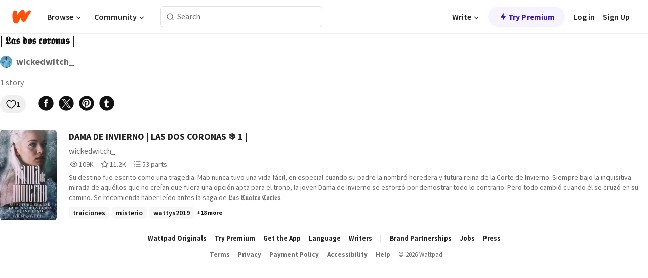

--- FILE ---
content_type: text/html; charset=utf-8
request_url: https://www.wattpad.com/list/779485258--
body_size: 12298
content:
<!DOCTYPE html><html lang="en-US" dir="ltr"><head><meta charSet="utf-8"/><meta name="viewport" content="width=device-width,initial-scale=1"/><meta name="description" content="Wattpad connects a global community of millions of readers and writers through the power of story"/><title>| 𝕷𝖆𝖘 𝖉𝖔𝖘 𝖈𝖔𝖗𝖔𝖓𝖆𝖘 | - wickedwitch_ - Wattpad</title><link rel="canonical" href="https://www.wattpad.com/list/779485258--"/><link rel="stylesheet" href="/wp-web-assets/build/css-bundle-XRWA6G57.css"/><link rel="preload" as="font" href="/wp-web-assets/fonts/Source_Sans_Pro/SourceSansPro-Regular.ttf" crossorigin="anonymous"/><link rel="preload" as="font" href="/wp-web-assets/fonts/Source_Sans_Pro/SourceSansPro-SemiBold.ttf" crossorigin="anonymous"/><link rel="stylesheet" href="/wp-web-assets/build/_assets/fonts-XNHMJ6ZM.css"/><link rel="stylesheet" href="/wp-web-assets/build/_assets/tokens-2GVK43A7.css"/><link rel="stylesheet" href="/wp-web-assets/build/_assets/main-DSV46NGO.css"/><link rel="stylesheet" href="/wp-web-assets/build/_assets/react-tooltip-HIHMAPNF.css"/><link rel="stylesheet" href="/wp-web-assets/build/_assets/splide.min-AQNS3YPQ.css"/><script type="text/javascript">window.dataLayer=[];</script><script>window.wattpad={"userCountryCode":"US","testGroups":{"SPECIAL_AD_EXEMPT":false,"USE_IMAGE_MOD":false,"GDPR_ADS_EXPERIENCE":false,"USE_33ACROSS":false,"EXCLUDE_PREBID_PARTNERS":false,"DELAY_ADS":false,"PREBID_BETA":false,"USE_KEVEL":true,"USE_AFP":false,"ADS_IN_WATTPAD_ORIGINALS":true,"IS_IN_MATURE_GATING":false,"IS_SERIES_REDESIGN":true,"IS_FREE_ORIGINALS_EXPERIMENT":true,"IS_WATTYS_SHORTLIST":false,"IS_WRITER_STORY_NEW_MIGRATION":false,"USE_ADS_ELIGIBILITY":true,"IS_PROMOTED_READING_LIST":false,"IS_NEW_UPDATES_PAGE":false,"IS_IN_CHECK_ADS_READINESS":false,"IS_SOCIAL_FEED":false,"IS_STORY_PAGE_REDESIGN":false},"currentUser":null,"deviceType":"desktop","revision":"7576f6ad40e750c02302ecfc3f1cca67fc416156","categoryList":{"0":"genre-uncategorized","1":"genre-teen-fiction","2":"genre-poetry","3":"genre-fantasy","4":"genre-romance","5":"genre-science-fiction","6":"genre-fanfiction","7":"genre-humor","8":"genre-mystery-thriller","9":"genre-horror","10":"genre-classics","11":"genre-adventure","12":"genre-paranormal","13":"genre-spiritual","14":"genre-action","16":"genre-non-fiction","17":"genre-short-stories","18":"genre-vampire","19":"genre-random","21":"genre-general-fiction","22":"genre-werewolf","23":"genre-historical-fiction","24":"genre-chick-lit"},"isWpWeb":true,"afpConfig":{"hostAccountId":"pub-9506570645588245"},"canvaApiKey":"gpJZaH8RjnukEBMR5tYrmnsY"}</script><script src="https://accounts.google.com/gsi/client" async="" defer=""></script></head><body class="theme-6"><noscript><iframe src="//www.googletagmanager.com/ns.html?id=GTM-WD9JLB" height="0" width="0" style="display:none;visibility:hidden" title="Needed for jsx-Ally complaint" aria-hidden="true"></iframe></noscript><div id="g_id_onload" data-client_id="819350800788-s42oc45ge5shd8hkimbj2broh7l6j7h6.apps.googleusercontent.com" data-login_uri="https://www.wattpad.com/auth/google-auth?nextUrl=%2Flist%2F779485258--" data-is_one_tap="true" data-cancel_on_tap_outside="false" data-use_fedcm_for_prompt="true"></div><div><header class="_07XRA oUExN"><nav class="gMmKF"><ul class="sGq-H"><li class="Gzeg3"><a class="zIi3k" href="https://www.wattpad.com" title="Wattpad Home" aria-label="Home"><img class="At9TR" src="/wp-web-assets/images/wattpad-logo.svg" alt="Wattpad Logo" data-testid="wp-logo-orange"/></a></li><li class="NkmE9 jDGZF"><div id="discover-dropdown" class="avnzx false KE7WT" data-testid="discover-dropdown"><button class="DMdhq OCdPW">Browse<img class="S1mMa" src="/wp-web-assets/images/wp-chevron-down.svg" alt="" data-testid="wp_chevron_down"/></button></div></li><li class="NkmE9"><div id="community-dropdown" class="avnzx false KE7WT" data-testid="community-dropdown"><button class="DMdhq OCdPW">Community<img class="S1mMa" src="/wp-web-assets/images/wp-chevron-down.svg" alt="" data-testid="wp_chevron_down"/></button></div></li></ul></nav><div class="lXfdp gMmKF"><div class="wDLq1"><form class="VOZUu" action="/getmobile" method="post" role="search" name="search"><button class="_8r2SK U-dRJ" type="submit" aria-label="Search"><svg xmlns="http://www.w3.org/2000/svg" width="15" height="15" viewBox="0 0 15 15" fill="none"><path fill-rule="evenodd" clip-rule="evenodd" d="M1.5999 6.49844C1.5999 3.79224 3.79371 1.59844 6.4999 1.59844C9.2061 1.59844 11.3999 3.79224 11.3999 6.49844C11.3999 9.20463 9.2061 11.3984 6.4999 11.3984C3.79371 11.3984 1.5999 9.20463 1.5999 6.49844ZM6.4999 0.398438C3.13097 0.398438 0.399902 3.1295 0.399902 6.49844C0.399902 9.86737 3.13097 12.5984 6.4999 12.5984C7.99441 12.5984 9.36338 12.061 10.4241 11.1688C10.4515 11.2618 10.5019 11.3494 10.5752 11.4227L13.0501 13.8976C13.2844 14.1319 13.6643 14.1319 13.8986 13.8976C14.133 13.6633 14.133 13.2834 13.8986 13.0491L11.4238 10.5742C11.3504 10.5008 11.2629 10.4505 11.1699 10.423C12.0623 9.36227 12.5999 7.99313 12.5999 6.49844C12.5999 3.1295 9.86884 0.398438 6.4999 0.398438Z" fill="#121212" fill-opacity="0.64"></path></svg></button><input class="_6Hiiv" type="text" placeholder="Search" name="query" autoComplete="off"/></form></div></div><div class="ZFD-B gMmKF"><ul class="sGq-H"><li class="NkmE9 oAArJ"><div id="writer-opportunities-dropdown" class="avnzx false KE7WT" data-testid="writer-opportunities-dropdown"><button class="DMdhq OCdPW">Write<img class="S1mMa" src="/wp-web-assets/images/wp-chevron-down.svg" alt="" data-testid="wp_chevron_down"/></button></div></li><li class="oAArJ"><button class="_5FXgC"><span class="ahwLl"><svg xmlns="http://www.w3.org/2000/svg" width="20" height="20" viewBox="0 0 20 20" fill="none"><path d="M9.38562 11.778L8.95363 16.0545C8.89557 16.6292 9.64434 16.8996 9.96699 16.4205L14.9043 9.08896C15.1528 8.72003 14.8884 8.2233 14.4436 8.2233H10.6144L11.0464 3.94683C11.1044 3.37214 10.3557 3.10166 10.033 3.58077L5.09567 10.9123C4.84721 11.2813 5.11159 11.778 5.55639 11.778H9.38562Z" fill="var(--ds-base-2-60)"></path></svg></span>Try Premium</button></li></ul><div class="YJeR-"><ul class="At9TR sGq-H"><li class="T7-fP NkmE9"><button class="Rer7C transparent-button iUT2X">Log in</button></li><li class="NkmE9"><button class="Rer7C transparent-button iUT2X">Sign Up</button></li></ul><a href="https://www.wattpad.com/login" rel="noopener noreferrer" class="ab56F"><button class="undefined "><svg width="16" height="16" viewBox="0 0 24 24" fill="none" stroke="#6f6f6f" stroke-width="2" aria-hidden="true" stroke-linecap="round" stroke-linejoin="round"><path d="M20 21v-2a4 4 0 0 0-4-4H8a4 4 0 0 0-4 4v2"></path><circle cx="12" cy="7" r="4"></circle></svg></button></a></div></div><nav data-testid="mobile-header" class="LGHtv"><div class="LMr2z"><a class="_6tefj" href="https://www.wattpad.com" aria-label="Home"><img class="zIi3k" width="32" height="25" src="/wp-web-assets/images/wattpad-logo.svg" alt="Wattpad Logo" data-testid="logo"/></a><a class="_6tefj" href="https://www.wattpad.com/search" data-testid="search" aria-label="Search"><img src="/wp-web-assets/images/wp-search.svg" alt=""/></a></div></nav></header></div><div class="n1Do5"><div class="_2-Zv7">| 𝕷𝖆𝖘 𝖉𝖔𝖘 𝖈𝖔𝖗𝖔𝖓𝖆𝖘 |</div><div class="Sz3nA LLtL-"><a href="https://www.wattpad.com/user/wickedwitch_" aria-label=""><img src="https://img.wattpad.com/useravatar/wickedwitch_.128.758066.jpg" aria-hidden="true" alt="" class="avatar__Ygp0_ avatar_sm__zq5iO"/></a><div class="af6dp Cy03Z"><a href="https://www.wattpad.com/user/wickedwitch_" aria-label="by wickedwitch_. Tap to go to the author&#x27;s profile page." class="_--yhp">wickedwitch_</a></div></div><div class="_4qyxS">1 story</div><div class="cF7pv"><div class="-ti8G"><div class="OklIS"><button class="button__Y70Pw tertiary-variant__Y9kWU alert-accent__i1c5g small-size__XHtfM with-padding__cVt72"><span class="background-overlay__mCEaX"></span><span class="icon__p6RRK"><svg width="20" height="20" xmlns="http://www.w3.org/2000/svg" viewBox="0 0 24 24" fill="none" role="img" aria-labelledby="" aria-hidden="false"><title id="">WpLike</title><path fill-rule="evenodd" clip-rule="evenodd" d="M6.99998 3.9001C4.46346 3.9001 2.39998 5.99316 2.39998 8.5001C2.39998 9.9193 2.57384 11.0955 3.10042 12.2888C3.63213 13.4937 4.55118 14.7785 6.13637 16.3637C7.7028 17.9301 9.26385 19.0106 10.4298 19.6977C11.0123 20.0409 11.4943 20.2849 11.8266 20.4414C11.89 20.4713 11.9479 20.498 12 20.5215C12.0521 20.498 12.11 20.4713 12.1734 20.4414C12.5056 20.2849 12.9877 20.0409 13.5701 19.6977C14.7361 19.0106 16.2972 17.9301 17.8636 16.3637C19.4488 14.7785 20.3678 13.4937 20.8995 12.2888C21.4261 11.0955 21.6 9.9193 21.6 8.5001C21.6 5.99316 19.5365 3.9001 17 3.9001C15.1458 3.9001 13.546 4.99717 12.8177 6.58149C12.6709 6.90092 12.3515 7.10561 12 7.10561C11.6484 7.10561 11.3291 6.90092 11.1822 6.58149C10.454 4.99717 8.85416 3.9001 6.99998 3.9001ZM12 21.5001C11.6785 22.3407 11.678 22.3405 11.678 22.3405L11.6761 22.3398L11.6725 22.3384L11.6619 22.3343L11.6267 22.3203C11.5973 22.3084 11.5558 22.2914 11.5032 22.2691C11.3979 22.2245 11.2478 22.1586 11.0593 22.0697C10.6824 21.8921 10.1509 21.6226 9.51601 21.2484C8.24731 20.5008 6.55836 19.3313 4.86358 17.6365C3.18756 15.9605 2.10662 14.4953 1.45363 13.0155C0.795504 11.5241 0.599976 10.0809 0.599976 8.5001C0.599976 5.00704 3.46137 2.1001 6.99998 2.1001C9.02421 2.1001 10.8278 3.03984 12 4.50498C13.1722 3.03984 14.9757 2.1001 17 2.1001C20.5386 2.1001 23.4 5.00704 23.4 8.5001C23.4 10.0809 23.2044 11.5241 22.5463 13.0155C21.8933 14.4953 20.8124 15.9605 19.1364 17.6365C17.4416 19.3313 15.7526 20.5008 14.4839 21.2484C13.849 21.6226 13.3176 21.8921 12.9406 22.0697C12.7521 22.1586 12.602 22.2245 12.4968 22.2691C12.4441 22.2914 12.4027 22.3084 12.3732 22.3203L12.3381 22.3343L12.3274 22.3384L12.3239 22.3398L12.3225 22.3403C12.3225 22.3403 12.3215 22.3407 12 21.5001ZM12 21.5001L12.3215 22.3407C12.1145 22.4199 11.885 22.4197 11.678 22.3405L12 21.5001Z" fill="#121212"></path></svg></span>1</button></div><div><a class="QVltl" data-gtm-action="share:facebook" rel="nofollow noreferrer" target="_blank" href="https://www.facebook.com/sharer.php?u=https%3A%2F%2Fwww.wattpad.com%2Flist%2F779485258--%3Futm_source%3Dweb%26utm_medium%3Dfacebook%26utm_content%3Dshare_readinglist%26wp_page%3D779485258" data-share-channel="facebook"><svg width="32" height="32" fill="none" xmlns="http://www.w3.org/2000/svg" viewBox="0 0 24 24" role="img" aria-labelledby="" aria-hidden="false"><title id="">WpFacebook</title><path fill-rule="evenodd" clip-rule="evenodd" d="M23 12c0 6.075-4.925 11-11 11S1 18.075 1 12 5.925 1 12 1s11 4.925 11 11ZM12.411 9.85h2.007l-.263 2.23h-1.744v5.946h-2.23v-5.947H9.068V9.85h1.115V8.62c0-.973.351-2.487 2.405-2.487h1.831v2h-1.344c-.217 0-.663.108-.663.595V9.85Z" fill="#121212"></path></svg></a><a class="QVltl" data-gtm-action="share:twitter" rel="nofollow noreferrer" target="_blank" href="https://twitter.com/intent/tweet?text=%7C+%F0%9D%95%B7%F0%9D%96%86%F0%9D%96%98+%F0%9D%96%89%F0%9D%96%94%F0%9D%96%98+%F0%9D%96%88%F0%9D%96%94%F0%9D%96%97%F0%9D%96%94%F0%9D%96%93%F0%9D%96%86%F0%9D%96%98+%7C+-+A+reading+list+by+wickedwitch_+%23wattpad&amp;url=https%3A%2F%2Fwww.wattpad.com%2Flist%2F779485258--%3Futm_source%3Dweb%26utm_medium%3Dtwitter%26utm_content%3Dshare_readinglist" data-share-channel="twitter"><svg width="32" height="32" fill="none" xmlns="http://www.w3.org/2000/svg" viewBox="0 0 24 24" role="img" aria-labelledby="" aria-hidden="false"><title id="">WpXTwitter</title><path d="M8.82193 6.34673H7.06043L15.169 17.7057H16.9309L8.82193 6.34673Z" fill="#121212"></path><path d="M12 23C18.0751 23 23 18.0751 23 12C23 5.92487 18.0751 1 12 1C5.92487 1 1 5.92487 1 12C1 18.0751 5.92487 23 12 23ZM18.0784 5.5L13.238 11.0098L18.5 18.5108H14.6286L11.0839 13.4586L6.6466 18.5108H5.5L10.5756 12.7336L5.5 5.5H9.3714L12.7271 10.2831L16.9318 5.5H18.0784Z" fill="#121212"></path></svg></a><a class="QVltl" data-gtm-action="share:pinterest" rel="nofollow noreferrer" target="_blank" href="https://www.pinterest.com/pin/create/button/?media=https%3A%2F%2Fimg.wattpad.com%2Fccover%2F779485258-300-0.png%3Fv%3D2&amp;description=%7C+%F0%9D%95%B7%F0%9D%96%86%F0%9D%96%98+%F0%9D%96%89%F0%9D%96%94%F0%9D%96%98+%F0%9D%96%88%F0%9D%96%94%F0%9D%96%97%F0%9D%96%94%F0%9D%96%93%F0%9D%96%86%F0%9D%96%98+%7C+-+A+reading+list+by+wickedwitch_&amp;url=https%3A%2F%2Fwww.wattpad.com%2Flist%2F779485258--%3Futm_source%3Dweb%26utm_medium%3Dpinterest%26utm_content%3Dshare_readinglist%26wp_page%3D779485258" data-share-channel="pinterest"><svg width="32" height="32" fill="none" xmlns="http://www.w3.org/2000/svg" viewBox="0 0 24 24" role="img" aria-labelledby="" aria-hidden="false"><title id="">WpPinterest</title><path d="M12 23c6.075 0 11-4.925 11-11S18.075 1 12 1 1 5.925 1 12s4.925 11 11 11Zm0-4.4c-.823 0-1.612-.15-2.339-.426.24-.452.512-1.097.632-1.53.085-.31.487-1.908.487-1.908.242.459.947.864 1.697.864 2.232 0 3.745-2.033 3.745-4.757 0-2.058-1.744-3.976-4.394-3.976-3.3 0-4.961 2.365-4.961 4.336 0 1.194.45 2.257 1.42 2.652.16.065.302.002.349-.173l.048-.193.093-.365c.046-.175.028-.235-.1-.386-.28-.33-.457-.758-.457-1.362 0-1.754 1.312-3.324 3.417-3.324 1.864 0 2.89 1.139 2.89 2.66 0 2.001-.887 3.69-2.202 3.69-.727 0-1.27-.6-1.096-1.337.075-.318.176-.645.275-.963.173-.562.338-1.095.338-1.5 0-.567-.305-1.042-.937-1.042-.742 0-1.338.767-1.338 1.796 0 .657.22 1.098.22 1.098s-.758 3.22-.892 3.784c-.083.352-.084 1.009-.07 1.55A6.6 6.6 0 1 1 12 18.6Z" fill="#121212"></path></svg></a><a class="QVltl" data-gtm-action="share:tumblr" rel="nofollow noreferrer" target="_blank" href="https://tumblr.com/widgets/share/tool?posttype=photo&amp;content=https%3A%2F%2Fimg.wattpad.com%2Fccover%2F779485258-300-0.png%3Fv%3D2&amp;caption=Check+out+this+reading+list+%3Cb%3E%7C+%F0%9D%95%B7%F0%9D%96%86%F0%9D%96%98+%F0%9D%96%89%F0%9D%96%94%F0%9D%96%98+%F0%9D%96%88%F0%9D%96%94%F0%9D%96%97%F0%9D%96%94%F0%9D%96%93%F0%9D%96%86%F0%9D%96%98+%7C%3C%2Fb%3E+on+Wattpad+https%3A%2F%2Fwww.wattpad.com%2Flist%2F779485258--%3Futm_source%3Dweb%26utm_medium%3Dtumblr%26utm_content%3Dshare_readinglist%26wp_page%3D779485258&amp;tags=books%2Camreading%2Cwattpad&amp;canonicalUrl=https%3A%2F%2Fwww.wattpad.com%2Flist%2F779485258--&amp;clickthroughUrl=https%3A%2F%2Fwww.wattpad.com%2Flist%2F779485258--%3Futm_source%3Dweb%26utm_medium%3Dtumblr%26utm_content%3Dshare_readinglist%26wp_page%3D779485258" data-share-channel="tumblr" data-share-url="https%3A%2F%2Ftumblr.com%2Fwidgets%2Fshare%2Ftool%3Fposttype%3Dphoto%26content%3Dhttps%3A%2F%2Fimg.wattpad.com%2Fccover%2F779485258-300-0.png%3Fv%3D2%26tags%3Dbooks%2Camreading%2Cwattpad%26canonicalUrl%3Dhttps%3A%2F%2Fwww.wattpad.com%2Flist%2F779485258--%3Futm_source%3Dweb%26utm_medium%3Dtumblr%26utm_content%3Dshare_readinglist%26wp_page%3D779485258" data-url="https%3A%2F%2Fwww.wattpad.com%2Flist%2F779485258--%3Futm_source%3Dweb%26utm_medium%3Dtumblr%26utm_content%3Dshare_readinglist%26wp_page%3D779485258" data-share-text="Check out this reading list &lt;b&gt;| 𝕷𝖆𝖘 𝖉𝖔𝖘 𝖈𝖔𝖗𝖔𝖓𝖆𝖘 |&lt;/b&gt; on Wattpad https://www.wattpad.com/list/779485258--?utm_source=web&amp;utm_medium=tumblr&amp;utm_content=share_readinglist&amp;wp_page=779485258" data-share-content="share_readinglist"><svg width="32" height="32" fill="none" xmlns="http://www.w3.org/2000/svg" viewBox="0 0 24 24" role="img" aria-labelledby="" aria-hidden="false"><title id="">WpTumblr</title><path d="M23 12c0 6.075-4.925 11-11 11S1 18.075 1 12 5.925 1 12 1s11 4.925 11 11Zm-10.398 2.9V11.09h2.287V9.183h-2.287v-3.05h-1.905c0 1.716-1.606 3.355-2.364 3.355v1.524h1.22v4.04c0 1.347.548 3.279 3.633 3.279 1.191 0 2.16-.627 2.16-.686l-.609-1.753s-.407.224-.931.224c-.834 0-1.204-.43-1.204-1.216Z" fill="#121212"></path></svg></a></div></div></div><div class="XG5TZ"><div id="scroll-div" class="JLdEY"><div><div class="hMjEl"><div class="sjEcX"><div class="gbXNH"><a class="HsS0N" href="https://www.wattpad.com/story/188995224-dama-de-invierno-las-dos-coronas-%E2%9D%84-1"><div class="_2Bg8X"><div class="coverWrapper__t2Ve8" data-testid="cover"><img class="cover__BlyZa flexible__bq0Qp" src="https://img.wattpad.com/cover/188995224-256-k966462.jpg" alt="DAMA DE INVIERNO | LAS DOS CORONAS ❄ 1 | by wickedwitch_" srcSet="https://img.wattpad.com/cover/188995224-288-k966462.jpg 1x, https://img.wattpad.com/cover/188995224-416-k966462.jpg 1.5x, https://img.wattpad.com/cover/188995224-512-k966462.jpg 2x" data-testid="image"/></div></div></a></div><div class="pyTju"><div class="JFhNJ"><a class="HsS0N" href="https://www.wattpad.com/story/188995224-dama-de-invierno-las-dos-coronas-%E2%9D%84-1"><div class="MF8XD">DAMA DE INVIERNO | LAS DOS CORONAS ❄ 1 |</div></a></div><a class="HsS0N" href="https://www.wattpad.com/user/wickedwitch_"><div class="CS12a">wickedwitch_</div></a><div class="zxDQP" data-testid="story-stats"><ul class="n0iXe bheBj"><li class="_0jt-y ViutA"><div class="uG9U1"><svg width="16" height="16" fill="none" xmlns="http://www.w3.org/2000/svg" viewBox="0 0 24 24" role="img" aria-labelledby="" aria-hidden="false"><title id="">WpView</title><path d="M1.82 10.357c-.353.545-.594.975-.723 1.233a.916.916 0 0 0 0 .82c.129.258.37.688.723 1.233a18.78 18.78 0 0 0 2.063 2.65C6.19 18.754 8.902 20.25 12 20.25c3.098 0 5.81-1.497 8.117-3.956a18.784 18.784 0 0 0 2.063-2.65c.352-.546.594-.976.723-1.234a.916.916 0 0 0 0-.82c-.129-.258-.37-.688-.723-1.233a18.786 18.786 0 0 0-2.063-2.65C17.81 5.246 15.098 3.75 12 3.75c-3.098 0-5.81 1.496-8.117 3.956a18.782 18.782 0 0 0-2.063 2.65Zm3.4 4.683A16.969 16.969 0 0 1 2.963 12a16.97 16.97 0 0 1 2.259-3.04C7.21 6.837 9.484 5.585 12 5.585c2.517 0 4.788 1.253 6.78 3.377A16.973 16.973 0 0 1 21.037 12a16.97 16.97 0 0 1-2.259 3.04c-1.99 2.122-4.262 3.376-6.779 3.376-2.516 0-4.788-1.254-6.78-3.377Z" fill="#121212"></path><path d="M8.333 12a3.667 3.667 0 1 0 7.334 0 3.667 3.667 0 0 0-7.334 0Zm5.5 0a1.833 1.833 0 1 1-3.666 0 1.833 1.833 0 0 1 3.666 0Z" fill="#121212"></path></svg></div><span class="sr-only">Reads 109,089</span><div class="stats-value"><div aria-hidden="true" data-testid="stats-value-container"><span class="sr-only">109,089</span><span class="_5TZHL cBfL0" aria-hidden="true" data-testid="stats-value">109K</span></div></div></li><li class="_0jt-y ViutA"><div class="uG9U1"><svg width="16" height="16" fill="none" xmlns="http://www.w3.org/2000/svg" viewBox="0 0 24 24" role="img" aria-labelledby="" aria-hidden="false"><title id="">WpVote</title><path d="M9.807 8.703a1 1 0 0 1-.752.547l-4.907.717 3.55 3.457a1 1 0 0 1 .288.885l-.838 4.883 4.386-2.307a1 1 0 0 1 .931 0l4.387 2.307-.838-4.883a1 1 0 0 1 .288-.885l3.55-3.457-4.907-.717a1 1 0 0 1-.752-.547L12 4.259 9.807 8.703ZM8.246 7.347l2.857-5.79a1 1 0 0 1 1.794 0l2.857 5.79 6.39.934a1 1 0 0 1 .554 1.705l-4.624 4.503 1.091 6.362a1 1 0 0 1-1.45 1.054L12 18.9l-5.715 3.005a1 1 0 0 1-1.45-1.054l1.09-6.361-4.623-4.504a1 1 0 0 1 .553-1.705l6.39-.934Z" fill="#121212"></path></svg></div><span class="sr-only">Votes 11,264</span><div class="stats-value"><div aria-hidden="true" data-testid="stats-value-container"><span class="sr-only">11,264</span><span class="_5TZHL cBfL0" aria-hidden="true" data-testid="stats-value">11.2K</span></div></div></li><li class="_0jt-y ViutA"><div class="uG9U1"><svg width="16" height="16" fill="none" xmlns="http://www.w3.org/2000/svg" viewBox="0 0 24 24" role="img" aria-labelledby="" aria-hidden="false"><title id="">WpPart</title><path d="M8.25 4.5c0 .69.56 1.25 1.25 1.25h11.25a1.25 1.25 0 1 0 0-2.5H9.5c-.69 0-1.25.56-1.25 1.25ZM3.25 5.75a1.25 1.25 0 1 0 0-2.5 1.25 1.25 0 0 0 0 2.5ZM4.5 12A1.25 1.25 0 1 1 2 12a1.25 1.25 0 0 1 2.5 0ZM4.5 19.5a1.25 1.25 0 1 1-2.5 0 1.25 1.25 0 0 1 2.5 0ZM8.25 12c0 .69.56 1.25 1.25 1.25h11.25a1.25 1.25 0 1 0 0-2.5H9.5c-.69 0-1.25.56-1.25 1.25ZM9.5 20.75a1.25 1.25 0 1 1 0-2.5h11.25a1.25 1.25 0 0 1 0 2.5H9.5Z" fill="#121212"></path></svg></div><span class="sr-only">Parts 53</span><div class="stats-value"><div aria-hidden="true" data-testid="stats-value-container"><span class="sr-only">53</span><span class="_5TZHL cBfL0" aria-hidden="true" data-testid="stats-value">53 parts</span></div></div></li></ul></div><div class="RHuBB">Su destino fue escrito como una tragedia.
Mab nunca tuvo una vida fácil, en especial cuando su padre la nombró heredera y futura
reina de la Corte de Invierno. Siempre bajo la inquisitiva mirada de aquéllos que no creían
que fuera una opción apta para el trono, la joven Dama de Invierno se esforzó por demostrar
todo lo contrario.
Pero todo cambió cuando él se cruzó en su camino.                          

                                              Se recomienda haber leído antes la 
                                                     saga de 𝕷𝖆𝖘 𝕮𝖚𝖆𝖙𝖗𝖔 𝕮𝖔𝖗𝖙𝖊𝖘.</div><div class="-pwvK"><div class="-GazY" data-testid="tag-meta"><ul class="l4JT9"><li><a class="no-text-decoration-on-focus no-text-decoration-on-hover pill__pziVI light-variant__fymht default-size__BJ5Po default-accent__YcamO square-shape__V66Yy clickable__llABU gap-for-default-pill__d6nVx" href="https://www.wattpad.com/stories/traiciones"><span class="typography-label-small-semi">traiciones</span></a></li><li><a class="no-text-decoration-on-focus no-text-decoration-on-hover pill__pziVI light-variant__fymht default-size__BJ5Po default-accent__YcamO square-shape__V66Yy clickable__llABU gap-for-default-pill__d6nVx" href="https://www.wattpad.com/stories/misterio"><span class="typography-label-small-semi">misterio</span></a></li><li><a class="no-text-decoration-on-focus no-text-decoration-on-hover pill__pziVI light-variant__fymht default-size__BJ5Po default-accent__YcamO square-shape__V66Yy clickable__llABU gap-for-default-pill__d6nVx" href="https://www.wattpad.com/stories/wattys2019"><span class="typography-label-small-semi">wattys2019</span></a></li></ul><span class="Oo0fc xQ7tD">+18 more</span></div></div></div></div></div></div><div></div></div></div></div><footer class="iZ36I qDjr7 s39IA"><span class="A8mR6" aria-label="Social media links"><div class="ZxKcp amTNt"><a href="https://www.facebook.com/wattpad" rel="nofollow noreferrer" target="_blank"><img alt="Facebook" src="/wp-web-assets/images/landing/socials/facebook.svg" title="Facebook"/></a><a href="https://twitter.com/wattpad" rel="nofollow noreferrer" target="_blank"><img alt="Twitter" src="/wp-web-assets/images/landing/socials/twitter.svg" title="Twitter"/></a><a href="https://instagram.com/wattpad/" rel="nofollow noreferrer" target="_blank"><img alt="Instagram" src="/wp-web-assets/images/landing/socials/instagram.svg" title="Instagram"/></a><a href="https://www.youtube.com/user/wattpad" rel="nofollow noreferrer" target="_blank"><img alt="Youtube" src="/wp-web-assets/images/landing/socials/youtube.svg" title="Youtube"/></a><a href="https://www.tiktok.com/@wattpad" rel="nofollow noreferrer" target="_blank"><img alt="Tiktok" src="/wp-web-assets/images/landing/socials/tiktok.svg" title="Tiktok"/></a></div></span><ul class="_8uwp2 OkUB9 -q8He qDjr7 s39IA" aria-label="Wattpad links"><li><a class="AfscZ aHk3J ri8-d" href="https://www.wattpad.com/user/wattpadoriginals">Wattpad Originals</a></li><li><a class="AfscZ aHk3J ri8-d" href="https://www.wattpad.com/premium">Try Premium</a></li><li><a class="AfscZ aHk3J ri8-d" data-discover="true" href="/getmobile">Get the App</a></li><li><button class="AfscZ aHk3J ri8-d">Language</button></li><li><a class="AfscZ aHk3J ri8-d" href="https://www.wattpad.com/writers">Writers</a></li><li class="rfJf5" aria-hidden="true">|</li><li><a class="AfscZ aHk3J ri8-d" href="https://brands.wattpad.com/">Brand Partnerships</a></li><li><a class="AfscZ aHk3J ri8-d" href="https://company.wattpad.com/jobs">Jobs</a></li><li><a class="AfscZ aHk3J ri8-d" href="https://company.wattpad.com/press">Press</a></li></ul><ul class="wC1Wo OkUB9 -q8He qDjr7 s39IA" aria-label="Legal links"><li><a class="mpWmy aHk3J ri8-d" href="https://policies.wattpad.com/terms" rel="nofollow">Terms</a></li><li><a class="mpWmy aHk3J ri8-d" href="https://policies.wattpad.com/privacy" rel="nofollow">Privacy</a></li><li><a class="mpWmy aHk3J ri8-d" href="https://policies.wattpad.com/payment" rel="nofollow">Payment Policy</a></li><li><a class="mpWmy aHk3J ri8-d" href="https://policies.wattpad.com/accessibility" rel="nofollow">Accessibility</a></li><li><a class="mpWmy aHk3J ri8-d" href="https://support.wattpad.com">Help</a></li><li class="VoBC-">© <!-- -->2026<!-- --> Wattpad</li></ul></footer><script>((STORAGE_KEY, restoreKey) => {
    if (!window.history.state || !window.history.state.key) {
      let key = Math.random().toString(32).slice(2);
      window.history.replaceState({
        key
      }, "");
    }
    try {
      let positions = JSON.parse(sessionStorage.getItem(STORAGE_KEY) || "{}");
      let storedY = positions[restoreKey || window.history.state.key];
      if (typeof storedY === "number") {
        window.scrollTo(0, storedY);
      }
    } catch (error) {
      console.error(error);
      sessionStorage.removeItem(STORAGE_KEY);
    }
  })("positions", null)</script><link rel="modulepreload" href="/wp-web-assets/build/manifest-D0A07F6B.js"/><link rel="modulepreload" href="/wp-web-assets/build/entry.client-4X2ZHZ3F.js"/><link rel="modulepreload" href="/wp-web-assets/build/_shared/chunk-VJNZB2TD.js"/><link rel="modulepreload" href="/wp-web-assets/build/_shared/chunk-3H2OJZL7.js"/><link rel="modulepreload" href="/wp-web-assets/build/_shared/chunk-THBZJ4TW.js"/><link rel="modulepreload" href="/wp-web-assets/build/_shared/chunk-NFQRDOF2.js"/><link rel="modulepreload" href="/wp-web-assets/build/_shared/chunk-H535LSQH.js"/><link rel="modulepreload" href="/wp-web-assets/build/_shared/chunk-YQE4DKRM.js"/><link rel="modulepreload" href="/wp-web-assets/build/_shared/chunk-F2IJMOUW.js"/><link rel="modulepreload" href="/wp-web-assets/build/_shared/chunk-C27DB7GQ.js"/><link rel="modulepreload" href="/wp-web-assets/build/_shared/chunk-OOOF62CW.js"/><link rel="modulepreload" href="/wp-web-assets/build/_shared/chunk-2VDG2GLJ.js"/><link rel="modulepreload" href="/wp-web-assets/build/_shared/chunk-HL2MPQR2.js"/><link rel="modulepreload" href="/wp-web-assets/build/_shared/chunk-H6TMV2GI.js"/><link rel="modulepreload" href="/wp-web-assets/build/_shared/chunk-JJSJTXWD.js"/><link rel="modulepreload" href="/wp-web-assets/build/_shared/chunk-EMAZ3O3N.js"/><link rel="modulepreload" href="/wp-web-assets/build/_shared/chunk-2ECT7SEU.js"/><link rel="modulepreload" href="/wp-web-assets/build/_shared/chunk-BW5IKC2G.js"/><link rel="modulepreload" href="/wp-web-assets/build/_shared/chunk-4CCO32DL.js"/><link rel="modulepreload" href="/wp-web-assets/build/_shared/chunk-BDL6CVEE.js"/><link rel="modulepreload" href="/wp-web-assets/build/_shared/chunk-RL6ICU6C.js"/><link rel="modulepreload" href="/wp-web-assets/build/_shared/chunk-YOIGOYZ5.js"/><link rel="modulepreload" href="/wp-web-assets/build/_shared/chunk-P4ZGLVW4.js"/><link rel="modulepreload" href="/wp-web-assets/build/_shared/chunk-ZEFN23NE.js"/><link rel="modulepreload" href="/wp-web-assets/build/_shared/chunk-4USI5IBT.js"/><link rel="modulepreload" href="/wp-web-assets/build/_shared/chunk-4NJOGKYR.js"/><link rel="modulepreload" href="/wp-web-assets/build/_shared/chunk-IHVMX6DY.js"/><link rel="modulepreload" href="/wp-web-assets/build/_shared/chunk-42MT5L2A.js"/><link rel="modulepreload" href="/wp-web-assets/build/_shared/chunk-TORCQSWI.js"/><link rel="modulepreload" href="/wp-web-assets/build/_shared/chunk-KIXCBEZW.js"/><link rel="modulepreload" href="/wp-web-assets/build/_shared/chunk-VUUQH377.js"/><link rel="modulepreload" href="/wp-web-assets/build/_shared/chunk-7GSA6SSL.js"/><link rel="modulepreload" href="/wp-web-assets/build/_shared/chunk-2OLAXILF.js"/><link rel="modulepreload" href="/wp-web-assets/build/_shared/chunk-W3AXATM3.js"/><link rel="modulepreload" href="/wp-web-assets/build/_shared/chunk-WOZQIOIA.js"/><link rel="modulepreload" href="/wp-web-assets/build/_shared/chunk-YAUDKCR4.js"/><link rel="modulepreload" href="/wp-web-assets/build/_shared/chunk-SN5U7IWU.js"/><link rel="modulepreload" href="/wp-web-assets/build/_shared/chunk-YT4BOELI.js"/><link rel="modulepreload" href="/wp-web-assets/build/_shared/chunk-MC3XSA5T.js"/><link rel="modulepreload" href="/wp-web-assets/build/_shared/chunk-V65NJ7IE.js"/><link rel="modulepreload" href="/wp-web-assets/build/_shared/chunk-6F7QPVHC.js"/><link rel="modulepreload" href="/wp-web-assets/build/_shared/chunk-6ZUQLUOS.js"/><link rel="modulepreload" href="/wp-web-assets/build/_shared/chunk-2G7AHW6Y.js"/><link rel="modulepreload" href="/wp-web-assets/build/_shared/chunk-SI4HI7H3.js"/><link rel="modulepreload" href="/wp-web-assets/build/_shared/chunk-XVM4XSK4.js"/><link rel="modulepreload" href="/wp-web-assets/build/_shared/chunk-WRFPJY3T.js"/><link rel="modulepreload" href="/wp-web-assets/build/root-QUSACOGU.js"/><link rel="modulepreload" href="/wp-web-assets/build/_shared/chunk-Z4ONCKAS.js"/><link rel="modulepreload" href="/wp-web-assets/build/_shared/chunk-KZMNNFIH.js"/><link rel="modulepreload" href="/wp-web-assets/build/_shared/chunk-GO457VQC.js"/><link rel="modulepreload" href="/wp-web-assets/build/_shared/chunk-E4KQHUAU.js"/><link rel="modulepreload" href="/wp-web-assets/build/_shared/chunk-ZZ62ENLN.js"/><link rel="modulepreload" href="/wp-web-assets/build/_shared/chunk-XVFUF2QS.js"/><link rel="modulepreload" href="/wp-web-assets/build/_shared/chunk-HG6VKKPY.js"/><link rel="modulepreload" href="/wp-web-assets/build/_shared/chunk-KUD6K66R.js"/><link rel="modulepreload" href="/wp-web-assets/build/_shared/chunk-NMTCRDDS.js"/><link rel="modulepreload" href="/wp-web-assets/build/_shared/chunk-CBKMR6WL.js"/><link rel="modulepreload" href="/wp-web-assets/build/_shared/chunk-UC57DWP7.js"/><link rel="modulepreload" href="/wp-web-assets/build/_shared/chunk-Z4YDSDKB.js"/><link rel="modulepreload" href="/wp-web-assets/build/_shared/chunk-OAUJ4UQO.js"/><link rel="modulepreload" href="/wp-web-assets/build/_shared/chunk-W725VDT7.js"/><link rel="modulepreload" href="/wp-web-assets/build/_shared/chunk-QAXX4WC7.js"/><link rel="modulepreload" href="/wp-web-assets/build/_shared/chunk-F6BEXOL6.js"/><link rel="modulepreload" href="/wp-web-assets/build/_shared/chunk-TO5FYVHW.js"/><link rel="modulepreload" href="/wp-web-assets/build/_shared/chunk-NPA3MLU3.js"/><link rel="modulepreload" href="/wp-web-assets/build/_shared/chunk-ESR7IA4F.js"/><link rel="modulepreload" href="/wp-web-assets/build/_shared/chunk-3WYP374R.js"/><link rel="modulepreload" href="/wp-web-assets/build/_shared/chunk-QHPEBFPL.js"/><link rel="modulepreload" href="/wp-web-assets/build/_shared/chunk-MKZVYRB5.js"/><link rel="modulepreload" href="/wp-web-assets/build/_shared/chunk-MTAKVTHG.js"/><link rel="modulepreload" href="/wp-web-assets/build/routes/list.$listid-HAUJX63U.js"/><script>window.__remixContext = {"future":{"v3_fetcherPersist":false,"v3_relativeSplatPath":false,"v3_throwAbortReason":false,"v3_routeConfig":false,"v3_singleFetch":false,"v3_lazyRouteDiscovery":false,"unstable_optimizeDeps":false},"state":{"loaderData":{"root":{"description":"Wattpad connects a global community of millions of readers and writers through the power of story","locale":"en_US","lang":"1","browseTopics":[{"discoverURL":"https://www.wattpad.com/v5/discover/tags/romance","image":"https://static.wattpad.com/image/romance-illo@3x.png","name":"romance","thumbnailIconURL":"https://static.wattpad.com/image/romance-illo@120x120.png","topic":"Romance"},{"discoverURL":"https://www.wattpad.com/v5/discover/tags/fanfiction","image":"https://static.wattpad.com/image/fanfic-illo@3x.png","name":"fanfiction","thumbnailIconURL":"https://static.wattpad.com/image/fanfic-illo@120x120.png","topic":"Fanfiction"},{"discoverURL":"https://www.wattpad.com/v5/discover/tags/lgbt","image":"https://static.wattpad.com/image/lgbt-illo@3x.png","name":"lgbt","thumbnailIconURL":"https://static.wattpad.com/image/lgbt-illo@120x120.png","topic":"LGBTQ+"},{"browseURL":"https://www.wattpad.com/catalog/wattpadoriginals","deeplink":"wattpad://paid-stories?source=search","discoverURL":"https://www.wattpad.com/v5/discover/tags/wattpadoriginals","image":"https://static.wattpad.com/image/paidstories-illo@3x.png","name":"wattpadoriginals","thumbnailIconURL":"https://static.wattpad.com/image/paidstories-illo@120x120.png","topic":"Wattpad Originals","topicDisplayTextOverride":"Originals","topicIcon":{"ariaLabel":"Wattpad","urls":{"dark":"https://static.wattpad.com/img/icons/wp_wattpad_base_1_accent.svg?v=1","light":"https://static.wattpad.com/img/icons/wp_wattpad_base_1_accent.svg?v=1"}}},{"discoverURL":"https://www.wattpad.com/v5/discover/tags/werewolf","image":"https://static.wattpad.com/image/werewolf-illo@3x.png","name":"werewolf","thumbnailIconURL":"https://static.wattpad.com/image/werewolf-illo@120x120.png","topic":"Werewolf"},{"discoverURL":"https://www.wattpad.com/v5/discover/tags/newadult","image":"https://static.wattpad.com/image/newadult-illo@3x.png","name":"newadult","thumbnailIconURL":"https://static.wattpad.com/image/newadult-illo@120x120.png","topic":"New Adult"},{"discoverURL":"https://www.wattpad.com/v5/discover/tags/fantasy","image":"https://static.wattpad.com/image/fantasy-illo@3x.png","name":"fantasy","thumbnailIconURL":"https://static.wattpad.com/image/fantasy-illo@120x120.png","topic":"Fantasy"},{"discoverURL":"https://www.wattpad.com/v5/discover/tags/shortstory","image":"https://static.wattpad.com/image/shortstory-illo@3x.png","name":"shortstory","thumbnailIconURL":"https://static.wattpad.com/image/shortstory-illo@120x120.png","topic":"Short Story"},{"discoverURL":"https://www.wattpad.com/v5/discover/tags/teenfiction","image":"https://static.wattpad.com/image/teenfic-illo@3x.png","name":"teenfiction","thumbnailIconURL":"https://static.wattpad.com/image/teenfic-illo@120x120.png","topic":"Teen Fiction"},{"discoverURL":"https://www.wattpad.com/v5/discover/tags/historicalfiction","image":"https://static.wattpad.com/image/historicalfic-illo@3x.png","name":"historicalfiction","thumbnailIconURL":"https://static.wattpad.com/image/historicalfic-illo@120x120.png","topic":"Historical Fiction"},{"discoverURL":"https://www.wattpad.com/v5/discover/tags/paranormal","image":"https://static.wattpad.com/image/paranormal-illo@3x.png","name":"paranormal","thumbnailIconURL":"https://static.wattpad.com/image/paranormal-illo@120x120.png","topic":"Paranormal"},{"browseURL":"https://www.wattpad.com/list/551324301","deeplink":"wattpad://reading-list/551324301","discoverURL":"https://www.wattpad.com/v5/discover/tags/editorspicks","image":"https://static.wattpad.com/image/edschoice-illo@3x.png","name":"editorspicks","thumbnailIconURL":"https://static.wattpad.com/image/edschoice-illo@120x120.png","topic":"Editor's Picks"},{"discoverURL":"https://www.wattpad.com/v5/discover/tags/humor","image":"https://static.wattpad.com/image/humor-illo@3x.png","name":"humor","thumbnailIconURL":"https://static.wattpad.com/image/humor-illo@120x120.png","topic":"Humor"},{"discoverURL":"https://www.wattpad.com/v5/discover/tags/horror","image":"https://static.wattpad.com/image/horror-illo@3x.png","name":"horror","thumbnailIconURL":"https://static.wattpad.com/image/horror-illo@120x120.png","topic":"Horror"},{"discoverURL":"https://www.wattpad.com/v5/discover/tags/contemporarylit","image":"https://static.wattpad.com/image/urban-illo@3x.png","name":"contemporarylit","thumbnailIconURL":"https://static.wattpad.com/image/urban-illo@120x120.png","topic":"Contemporary Lit"},{"discoverURL":"https://www.wattpad.com/v5/discover/tags/diverselit","image":"https://static.wattpad.com/image/diverselit-illo@3x.png","name":"diverselit","thumbnailIconURL":"https://static.wattpad.com/image/diverselit-illo@120x120.png","topic":"Diverse Lit"},{"discoverURL":"https://www.wattpad.com/v5/discover/tags/mystery","image":"https://static.wattpad.com/image/mystery-illo@3x.png","name":"mystery","thumbnailIconURL":"https://static.wattpad.com/image/mystery-illo@120x120.png","topic":"Mystery"},{"discoverURL":"https://www.wattpad.com/v5/discover/tags/thriller","image":"https://static.wattpad.com/image/thriller-illo@3x.png","name":"thriller","thumbnailIconURL":"https://static.wattpad.com/image/thriller-illo@120x120.png","topic":"Thriller"},{"discoverURL":"https://www.wattpad.com/v5/discover/tags/sciencefiction","image":"https://static.wattpad.com/image/scifi-illo@3x.png","name":"sciencefiction","thumbnailIconURL":"https://static.wattpad.com/image/scifi-illo@120x120.png","topic":"Science Fiction"},{"browseURL":"https://www.wattpad.com/user/TheWattys","deeplink":"wattpad://user/TheWattys","discoverURL":"https://www.wattpad.com/v5/discover/tags/wattys2025","image":"https://static.wattpad.com/image/wattys2-illo@3x.png","name":"wattys2025","thumbnailIconURL":"https://static.wattpad.com/image/wattys2-illo@120x120.png","topic":"The Wattys"},{"discoverURL":"https://www.wattpad.com/v5/discover/tags/adventure","image":"https://static.wattpad.com/image/adventure-illo@3x.png","name":"adventure","thumbnailIconURL":"https://static.wattpad.com/image/adventure-illo@120x120.png","topic":"Adventure"},{"discoverURL":"https://www.wattpad.com/v5/discover/tags/nonfiction","image":"https://static.wattpad.com/image/nonfiction-illo@3x.png","name":"nonfiction","thumbnailIconURL":"https://static.wattpad.com/image/nonfiction-illo@120x120.png","topic":"Non-Fiction"},{"discoverURL":"https://www.wattpad.com/v5/discover/tags/poetry","image":"https://static.wattpad.com/image/poetry-illo@3x.png","name":"poetry","thumbnailIconURL":"https://static.wattpad.com/image/poetry-illo@120x120.png","topic":"Poetry"}],"curatedList":[{"id":1794305623,"name":"Fate \u0026 Rebirth 💞","user":{"name":"WattpadExplorer","avatar":"https://img.wattpad.com/useravatar/WattpadExplorer.128.475615.jpg","fullname":"Wattpad Explorer Bot","backgroundColour":"#FDAD0D"},"numStories":13,"sample_covers":["https://img.wattpad.com/cover/389349512-256-k684400.jpg","https://img.wattpad.com/cover/359652371-256-k689104.jpg","https://img.wattpad.com/cover/402158386-256-k936442.jpg","https://img.wattpad.com/cover/395621055-256-k883464.jpg","https://img.wattpad.com/cover/378295546-256-k623737.jpg"],"cover":"https://img.wattpad.com/ccover/1794305623-300-198424.png?v=2"},{"id":1794305556,"name":"Goth Glam \u0026 Love 🖤","user":{"name":"WattpadExplorer","avatar":"https://img.wattpad.com/useravatar/WattpadExplorer.128.475615.jpg","fullname":"Wattpad Explorer Bot","backgroundColour":"#FDAD0D"},"numStories":13,"sample_covers":["https://img.wattpad.com/cover/313325592-256-k736706.jpg","https://img.wattpad.com/cover/390883299-256-k554208.jpg","https://img.wattpad.com/cover/56003023-256-k498366.jpg","https://img.wattpad.com/cover/385332729-256-k209451.jpg","https://img.wattpad.com/cover/395442828-256-k31889.jpg"],"cover":"https://img.wattpad.com/ccover/1794305556-300-198549.png?v=2"},{"id":551324301,"name":"Reading Radar","user":{"name":"WattpadExplorer","avatar":"https://img.wattpad.com/useravatar/WattpadExplorer.128.475615.jpg","fullname":"Wattpad Explorer Bot","backgroundColour":"#FDAD0D"},"numStories":20,"sample_covers":["https://img.wattpad.com/cover/402659967-256-k650601.jpg","https://img.wattpad.com/cover/391608728-256-k612962.jpg","https://img.wattpad.com/cover/403175035-256-k59548.jpg","https://img.wattpad.com/cover/391506748-256-k280165.jpg","https://img.wattpad.com/cover/311954491-256-k449278.jpg"],"cover":"https://img.wattpad.com/ccover/551324301-300-198176.png?v=2"},{"id":703389905,"name":"WEBTOON Productions ⭐","user":{"name":"WattpadExplorer","avatar":"https://img.wattpad.com/useravatar/WattpadExplorer.128.475615.jpg","fullname":"Wattpad Explorer Bot","backgroundColour":"#FDAD0D"},"numStories":23,"sample_covers":["https://img.wattpad.com/cover/402659967-256-k650601.jpg","https://img.wattpad.com/cover/124711439-256-k985459.jpg","https://img.wattpad.com/cover/391608728-256-k612962.jpg","https://img.wattpad.com/cover/18024139-256-k854044.jpg","https://img.wattpad.com/cover/402976647-256-k702140.jpg"],"cover":"https://img.wattpad.com/ccover/703389905-300-969943.png?v=2"},{"id":1710080470,"name":"Wattpad Contests","user":{"name":"WattpadExplorer","avatar":"https://img.wattpad.com/useravatar/WattpadExplorer.128.475615.jpg","fullname":"Wattpad Explorer Bot","backgroundColour":"#FDAD0D"},"numStories":1,"sample_covers":["https://img.wattpad.com/cover/397578996-256-k128632.jpg"],"cover":"https://img.wattpad.com/ccover/1710080470-300-166522.png?v=2"}],"dataDogBrowserLoggingEnabled":false,"cookies":{"locale":"en_US","lang":"1"},"locationData":{"countryCode":"US","region":"New Hampshire"},"shouldShowCCPA":false,"languages":[{"id":14,"name":"Polski","enName":"Polish","locale":"pl_PL","code":"pl","categories":["UI","STORY"]},{"id":16,"name":"العربية","enName":"Arabic","locale":"ar_EG","code":"ar","categories":["UI","STORY"]},{"id":24,"name":"Česky","enName":"Czech","locale":"cs_CZ","code":"cs","categories":["UI","STORY"]},{"id":4,"name":"Deutsch","enName":"German","locale":"de_DE","code":"de","categories":["UI","STORY"]},{"id":1,"name":"English","enName":"English","locale":"en_US","code":"en","categories":["UI","STORY"]},{"id":5,"name":"Español","enName":"Spanish","locale":"es_ES","code":"es","categories":["UI","STORY"]},{"id":18,"name":"Filipino","enName":"Tagalog","locale":"tl_PH","code":"tl","categories":["UI","STORY"]},{"id":2,"name":"Français","enName":"French","locale":"fr_FR","code":"fr","categories":["UI","STORY"]},{"id":21,"name":"हिन्दी","enName":"Hindi","locale":"hi_IN","code":"hi","categories":["UI","STORY"]},{"id":20,"name":"Bahasa Indonesia","enName":"Indonesian","locale":"id_ID","code":"id","categories":["UI","STORY"]},{"id":3,"name":"Italiano","enName":"Italian","locale":"it_IT","code":"it","categories":["UI","STORY"]},{"id":17,"name":"עברית","enName":"Hebrew","locale":"he_IL","code":"he","categories":["UI","STORY"]},{"id":22,"name":"Bahasa Melayu","enName":"Malay","locale":"ms_MY","code":"ms","categories":["UI","STORY"]},{"id":13,"name":"Nederlands","enName":"Dutch","locale":"nl_NL","code":"nl","categories":["UI","STORY"]},{"id":6,"name":"Português","enName":"Portuguese","locale":"pt_PT","code":"pt","categories":["UI","STORY"]},{"id":15,"name":"Română","enName":"Romanian","locale":"ro_RO","code":"ro","categories":["UI","STORY"]},{"id":7,"name":"Русский","enName":"Russian","locale":"ru_RU","code":"ru","categories":["UI","STORY"]},{"id":23,"name":"Türkçe","enName":"Turkish","locale":"tr_TR","code":"tr","categories":["UI","STORY"]},{"id":46,"name":"Українська","enName":"Ukrainian","locale":"uk_UA","code":"uk","categories":["UI","STORY"]},{"id":19,"name":"Tiếng Việt","enName":"Vietnamese","locale":"vi_VN","code":"vi","categories":["UI","STORY"]}],"storyLanguages":[{"id":14,"name":"Polski","enName":"Polish","locale":"pl_PL","code":"pl","categories":["UI","STORY"]},{"id":16,"name":"العربية","enName":"Arabic","locale":"ar_EG","code":"ar","categories":["UI","STORY"]},{"id":24,"name":"Česky","enName":"Czech","locale":"cs_CZ","code":"cs","categories":["UI","STORY"]},{"id":4,"name":"Deutsch","enName":"German","locale":"de_DE","code":"de","categories":["UI","STORY"]},{"id":30,"name":"ελληνικά","enName":"Greek","locale":"el_GR","code":"el","categories":["STORY"]},{"id":1,"name":"English","enName":"English","locale":"en_US","code":"en","categories":["UI","STORY"]},{"id":5,"name":"Español","enName":"Spanish","locale":"es_ES","code":"es","categories":["UI","STORY"]},{"id":31,"name":"فارسی","enName":"Persian","locale":"fa_IR","code":"fa","categories":["STORY"]},{"id":18,"name":"Filipino","enName":"Tagalog","locale":"tl_PH","code":"tl","categories":["UI","STORY"]},{"id":2,"name":"Français","enName":"French","locale":"fr_FR","code":"fr","categories":["UI","STORY"]},{"id":21,"name":"हिन्दी","enName":"Hindi","locale":"hi_IN","code":"hi","categories":["UI","STORY"]},{"id":20,"name":"Bahasa Indonesia","enName":"Indonesian","locale":"id_ID","code":"id","categories":["UI","STORY"]},{"id":3,"name":"Italiano","enName":"Italian","locale":"it_IT","code":"it","categories":["UI","STORY"]},{"id":17,"name":"עברית","enName":"Hebrew","locale":"he_IL","code":"he","categories":["UI","STORY"]},{"id":28,"name":"Magyar","enName":"Hungarian","locale":"hu_HU","code":"hu","categories":["STORY"]},{"id":22,"name":"Bahasa Melayu","enName":"Malay","locale":"ms_MY","code":"ms","categories":["UI","STORY"]},{"id":13,"name":"Nederlands","enName":"Dutch","locale":"nl_NL","code":"nl","categories":["UI","STORY"]},{"id":6,"name":"Português","enName":"Portuguese","locale":"pt_PT","code":"pt","categories":["UI","STORY"]},{"id":15,"name":"Română","enName":"Romanian","locale":"ro_RO","code":"ro","categories":["UI","STORY"]},{"id":7,"name":"Русский","enName":"Russian","locale":"ru_RU","code":"ru","categories":["UI","STORY"]},{"id":44,"name":"Slovenčina","enName":"Slovak","locale":"sk_SK","code":"sk","categories":["STORY"]},{"id":40,"name":"Српски","enName":"Serbian","locale":"sr_CS","code":"sr","categories":["STORY"]},{"id":23,"name":"Türkçe","enName":"Turkish","locale":"tr_TR","code":"tr","categories":["UI","STORY"]},{"id":46,"name":"Українська","enName":"Ukrainian","locale":"uk_UA","code":"uk","categories":["UI","STORY"]},{"id":19,"name":"Tiếng Việt","enName":"Vietnamese","locale":"vi_VN","code":"vi","categories":["UI","STORY"]},{"id":11,"name":"Other","enName":"Other","locale":"","code":"","categories":["STORY"]}],"localeEnglishName":"English","wattpad":{"userCountryCode":"US","testGroups":{"SPECIAL_AD_EXEMPT":false,"USE_IMAGE_MOD":false,"GDPR_ADS_EXPERIENCE":false,"USE_33ACROSS":false,"EXCLUDE_PREBID_PARTNERS":false,"DELAY_ADS":false,"PREBID_BETA":false,"USE_KEVEL":true,"USE_AFP":false,"ADS_IN_WATTPAD_ORIGINALS":true,"IS_IN_MATURE_GATING":false,"IS_SERIES_REDESIGN":true,"IS_FREE_ORIGINALS_EXPERIMENT":true,"IS_WATTYS_SHORTLIST":false,"IS_WRITER_STORY_NEW_MIGRATION":false,"USE_ADS_ELIGIBILITY":true,"IS_PROMOTED_READING_LIST":false,"IS_NEW_UPDATES_PAGE":false,"IS_IN_CHECK_ADS_READINESS":false,"IS_SOCIAL_FEED":false,"IS_STORY_PAGE_REDESIGN":false},"currentUser":null,"deviceType":"desktop","revision":"7576f6ad40e750c02302ecfc3f1cca67fc416156","categoryList":{"0":"genre-uncategorized","1":"genre-teen-fiction","2":"genre-poetry","3":"genre-fantasy","4":"genre-romance","5":"genre-science-fiction","6":"genre-fanfiction","7":"genre-humor","8":"genre-mystery-thriller","9":"genre-horror","10":"genre-classics","11":"genre-adventure","12":"genre-paranormal","13":"genre-spiritual","14":"genre-action","16":"genre-non-fiction","17":"genre-short-stories","18":"genre-vampire","19":"genre-random","21":"genre-general-fiction","22":"genre-werewolf","23":"genre-historical-fiction","24":"genre-chick-lit"},"isWpWeb":true,"afpConfig":{"hostAccountId":"pub-9506570645588245"},"canvaApiKey":"gpJZaH8RjnukEBMR5tYrmnsY"},"currentUser":null,"theme":6,"gtmData":[],"testGroups":{"SPECIAL_AD_EXEMPT":false,"USE_IMAGE_MOD":false,"GDPR_ADS_EXPERIENCE":false,"USE_33ACROSS":false,"EXCLUDE_PREBID_PARTNERS":false,"DELAY_ADS":false,"PREBID_BETA":false,"USE_KEVEL":true,"USE_AFP":false,"ADS_IN_WATTPAD_ORIGINALS":true,"IS_IN_MATURE_GATING":false,"IS_SERIES_REDESIGN":true,"IS_FREE_ORIGINALS_EXPERIMENT":true,"IS_WATTYS_SHORTLIST":false,"IS_WRITER_STORY_NEW_MIGRATION":false,"USE_ADS_ELIGIBILITY":true,"IS_PROMOTED_READING_LIST":false,"IS_NEW_UPDATES_PAGE":false,"IS_IN_CHECK_ADS_READINESS":false,"IS_SOCIAL_FEED":false,"IS_STORY_PAGE_REDESIGN":false},"revision":"7576f6ad40e750c02302ecfc3f1cca67fc416156","siteRoot":"https://www.wattpad.com","supportDomain":"https://support.wattpad.com","safetyPortalDomain":"https://safetyportal.wattpad.com","facebookAppId":"2582347323","referer":null,"usPrivacy":"","googleFedCMRollout":true,"usePrebidBeta":false,"clientApiDomain":"https://api.wattpad.com"},"routes/list.$listid":{"title":"| 𝕷𝖆𝖘 𝖉𝖔𝖘 𝖈𝖔𝖗𝖔𝖓𝖆𝖘 | - wickedwitch_ - Wattpad","listData":{"id":779485258,"name":"| 𝕷𝖆𝖘 𝖉𝖔𝖘 𝖈𝖔𝖗𝖔𝖓𝖆𝖘 |","user":{"name":"wickedwitch_","avatar":"https://img.wattpad.com/useravatar/wickedwitch_.128.758066.jpg"},"numStories":1,"cover":"https://img.wattpad.com/ccover/779485258-300-0.png?v=2","sentiments":{"like":{"count":1,"interacted":false}}},"listStories":{"stories":[{"id":"188995224","title":"DAMA DE INVIERNO | LAS DOS CORONAS ❄ 1 |","voteCount":11264,"user":{"name":"wickedwitch_"},"description":"Su destino fue escrito como una tragedia.\nMab nunca tuvo una vida fácil, en especial cuando su padre la nombró heredera y futura\nreina de la Corte de Invierno. Siempre bajo la inquisitiva mirada de aquéllos que no creían\nque fuera una opción apta para el trono, la joven Dama de Invierno se esforzó por demostrar\ntodo lo contrario.\nPero todo cambió cuando él se cruzó en su camino.                          \n\n                                              Se recomienda haber leído antes la \n                                                     saga de 𝕷𝖆𝖘 𝕮𝖚𝖆𝖙𝖗𝖔 𝕮𝖔𝖗𝖙𝖊𝖘.","cover":"https://img.wattpad.com/cover/188995224-256-k966462.jpg","tags":["amor","estaciones","fae","fantasia","hadas","intriga","lascuatrocortes","lasdoscoronas","mab","misterio","oberon","precuela","seelie","suspenso","tirnanog","titania","traiciones","unseelie","wattys2019","wickedwitch","youngadult"],"url":"https://www.wattpad.com/story/188995224-dama-de-invierno-las-dos-coronas-%E2%9D%84-1","numParts":53,"readCount":109089,"randomTags":{"tags":[{"id":"traiciones","name":"traiciones","link":"https://www.wattpad.com/stories/traiciones"},{"id":"misterio","name":"misterio","link":"https://www.wattpad.com/stories/misterio"},{"id":"wattys2019","name":"wattys2019","link":"https://www.wattpad.com/stories/wattys2019"}],"numNotShown":18}}]},"deleteError":false,"siteRoot":"https://www.wattpad.com"}},"actionData":null,"errors":null}};</script><script type="module" async="">import "/wp-web-assets/build/manifest-D0A07F6B.js";
import * as route0 from "/wp-web-assets/build/root-QUSACOGU.js";
import * as route1 from "/wp-web-assets/build/routes/list.$listid-HAUJX63U.js";

window.__remixRouteModules = {"root":route0,"routes/list.$listid":route1};

import("/wp-web-assets/build/entry.client-4X2ZHZ3F.js");</script></body></html>

--- FILE ---
content_type: text/javascript
request_url: https://www.wattpad.com/wp-web-assets/build/_shared/chunk-NPA3MLU3.js
body_size: 366
content:
import{a as R}from"/wp-web-assets/build/_shared/chunk-SI4HI7H3.js";import{b as u}from"/wp-web-assets/build/_shared/chunk-3H2OJZL7.js";import{z as d}from"/wp-web-assets/build/_shared/chunk-THBZJ4TW.js";import{a as E,b as f}from"/wp-web-assets/build/_shared/chunk-NFQRDOF2.js";import{e as a}from"/wp-web-assets/build/_shared/chunk-H535LSQH.js";var t=a(R());var v=a(E());var r={"modal-container":"_7BV9-",title:"PFvwJ","btns-container":"NRqtt"};var e=a(f()),N=({title:m,onCloseModal:n,onDelete:p,onDeleteError:o,fetcher:h})=>{let{t:l}=u(),D=d(),i=h||D;return(0,v.useEffect)(()=>{var s,c;if(i.state!=="loading"){if((s=i.data)!=null&&s.deleteError&&o){o(),n();return}i.state==="idle"&&i.data&&!((c=i.data)!=null&&c.deleteError)&&(n(),i.data=null)}},[i,o,n]),(0,e.jsxs)("div",{className:r["modal-container"],children:[(0,e.jsx)("div",{className:r.title,children:m}),(0,e.jsx)("div",{children:l("This action can't be undone")}),(0,e.jsxs)("div",{className:r["btns-container"],children:[(0,e.jsx)(t.Button,{label:l("Close"),variant:t.ButtonVariant.SECONDARY,size:t.ButtonSize.MEDIUM,onClick:n,fullWidth:!0}),(0,e.jsx)(t.Button,{label:l("Delete"),variant:t.ButtonVariant.PRIMARY,size:t.ButtonSize.MEDIUM,accent:t.ButtonAccent.ALERT,onClick:()=>p(),fullWidth:!0})]})]})};export{N as a};


--- FILE ---
content_type: text/javascript
request_url: https://www.wattpad.com/wp-web-assets/build/routes/list.$listid-HAUJX63U.js
body_size: 3411
content:
import{a as Vt,b as e,c as Rt}from"/wp-web-assets/build/_shared/chunk-Z4ONCKAS.js";import{a as bt}from"/wp-web-assets/build/_shared/chunk-KZMNNFIH.js";import{a as wt}from"/wp-web-assets/build/_shared/chunk-GO457VQC.js";import{a as V}from"/wp-web-assets/build/_shared/chunk-E4KQHUAU.js";import{a as ht,b as Nt}from"/wp-web-assets/build/_shared/chunk-ZZ62ENLN.js";import"/wp-web-assets/build/_shared/chunk-XVFUF2QS.js";import{a as Ft}from"/wp-web-assets/build/_shared/chunk-HG6VKKPY.js";import{a as zt}from"/wp-web-assets/build/_shared/chunk-KUD6K66R.js";import{a as F}from"/wp-web-assets/build/_shared/chunk-NMTCRDDS.js";import{a as ct,b as ut}from"/wp-web-assets/build/_shared/chunk-C27DB7GQ.js";import{g as lt,i as dt,t as mt}from"/wp-web-assets/build/_shared/chunk-HL2MPQR2.js";import"/wp-web-assets/build/_shared/chunk-H6TMV2GI.js";import"/wp-web-assets/build/_shared/chunk-JJSJTXWD.js";import"/wp-web-assets/build/_shared/chunk-EMAZ3O3N.js";import"/wp-web-assets/build/_shared/chunk-2ECT7SEU.js";import"/wp-web-assets/build/_shared/chunk-BW5IKC2G.js";import"/wp-web-assets/build/_shared/chunk-4CCO32DL.js";import"/wp-web-assets/build/_shared/chunk-BDL6CVEE.js";import"/wp-web-assets/build/_shared/chunk-CBKMR6WL.js";import{a as gt,b as P}from"/wp-web-assets/build/_shared/chunk-UC57DWP7.js";import{a as ft}from"/wp-web-assets/build/_shared/chunk-Z4YDSDKB.js";import"/wp-web-assets/build/_shared/chunk-RL6ICU6C.js";import{a as _t}from"/wp-web-assets/build/_shared/chunk-YOIGOYZ5.js";import{a as Lt}from"/wp-web-assets/build/_shared/chunk-OAUJ4UQO.js";import{a as vt}from"/wp-web-assets/build/_shared/chunk-W725VDT7.js";import"/wp-web-assets/build/_shared/chunk-ZEFN23NE.js";import"/wp-web-assets/build/_shared/chunk-4USI5IBT.js";import"/wp-web-assets/build/_shared/chunk-4NJOGKYR.js";import"/wp-web-assets/build/_shared/chunk-IHVMX6DY.js";import"/wp-web-assets/build/_shared/chunk-42MT5L2A.js";import{a as st}from"/wp-web-assets/build/_shared/chunk-TORCQSWI.js";import"/wp-web-assets/build/_shared/chunk-KIXCBEZW.js";import"/wp-web-assets/build/_shared/chunk-VUUQH377.js";import{a as Ut}from"/wp-web-assets/build/_shared/chunk-7GSA6SSL.js";import{a as yt}from"/wp-web-assets/build/_shared/chunk-QAXX4WC7.js";import"/wp-web-assets/build/_shared/chunk-F6BEXOL6.js";import"/wp-web-assets/build/_shared/chunk-TO5FYVHW.js";import{a as It}from"/wp-web-assets/build/_shared/chunk-NPA3MLU3.js";import"/wp-web-assets/build/_shared/chunk-ESR7IA4F.js";import"/wp-web-assets/build/_shared/chunk-2OLAXILF.js";import{a as pt}from"/wp-web-assets/build/_shared/chunk-3WYP374R.js";import{a as St}from"/wp-web-assets/build/_shared/chunk-QHPEBFPL.js";import"/wp-web-assets/build/_shared/chunk-W3AXATM3.js";import{a as at}from"/wp-web-assets/build/_shared/chunk-WOZQIOIA.js";import{a as M}from"/wp-web-assets/build/_shared/chunk-YAUDKCR4.js";import{a as $t}from"/wp-web-assets/build/_shared/chunk-MKZVYRB5.js";import{a as rt}from"/wp-web-assets/build/_shared/chunk-SN5U7IWU.js";import"/wp-web-assets/build/_shared/chunk-YT4BOELI.js";import"/wp-web-assets/build/_shared/chunk-MC3XSA5T.js";import{I as ot,S as it}from"/wp-web-assets/build/_shared/chunk-VJNZB2TD.js";import"/wp-web-assets/build/_shared/chunk-V65NJ7IE.js";import"/wp-web-assets/build/_shared/chunk-6F7QPVHC.js";import"/wp-web-assets/build/_shared/chunk-6ZUQLUOS.js";import"/wp-web-assets/build/_shared/chunk-2G7AHW6Y.js";import"/wp-web-assets/build/_shared/chunk-MTAKVTHG.js";import{a as nt}from"/wp-web-assets/build/_shared/chunk-SI4HI7H3.js";import"/wp-web-assets/build/_shared/chunk-XVM4XSK4.js";import{b as z}from"/wp-web-assets/build/_shared/chunk-WRFPJY3T.js";import{b as D}from"/wp-web-assets/build/_shared/chunk-3H2OJZL7.js";import{h as tt,w as C,x as et,z as A}from"/wp-web-assets/build/_shared/chunk-THBZJ4TW.js";import{a as $,b as u}from"/wp-web-assets/build/_shared/chunk-NFQRDOF2.js";import{e as r}from"/wp-web-assets/build/_shared/chunk-H535LSQH.js";var Wt=r(Ut());var Bt=r($t());var W=r(zt());var Kt=r(Vt());var m=r($());var i=r(nt());var h=r($());var U=r($());var E=r(nt());var O=r(u()),kt=({item:t,isMobile:s,inlineActionFunction:l})=>{let n=gt();return(0,O.jsx)(P.Item,{value:t,dragListener:!1,dragControls:n,children:(0,O.jsx)(ft,{customStyles:V,dragControls:n,orderedItem:!0,title:t.title,id:t.id,previewImage:t.cover,previewImageSize:s?80:100,subheading:t.user.name,description:s?"":(0,O.jsx)(pt,{statsItems:[{size:16,icon:E.IconNames.WpView,label:"Reads",value:t.readCount},{size:16,icon:E.IconNames.WpVote,label:"Votes",value:t.voteCount},{size:16,icon:E.IconNames.WpPart,label:"Parts",value:t.numParts}],showTooltip:!1,variant:"compact",className:V["story-stats-custom"]}),inlineActionIcon:E.IconNames.WpDelete,inlineActionFunction:l,dragIconSize:s?24:32})},t.id)};var x=r(u()),Et=({storyList:t,isMobile:s,inlineActionFunction:l,reorderCallback:n})=>{let[g,f]=(0,U.useState)(t);(0,U.useEffect)(()=>{f(t)},[t]);let k=c=>{let{item:y,index:p}=Nt(g,c);n&&n(y.id,p),f(c)};return(0,x.jsx)("div",{className:ht["ordered-list-container"],children:(0,x.jsx)(P.Group,{axis:"y",values:g,onReorder:k,children:g.map(c=>(0,x.jsx)(kt,{item:c,isMobile:s,inlineActionFunction:l},c.id))})})};var a=r(u()),Tt=({stories:t,nextUrl:s,editView:l=!1,isMobile:n=!1,userIsReadingListAuthor:g,inlineActionCallback:f,editPositionCallback:k})=>{let{t:c}=D(),{listData:y,listStories:p}=C(),d=A(),S=(0,h.useRef)(p.nextUrl),[I,R]=(0,h.useState)(p.stories);return(0,h.useEffect)(()=>{R(p.stories)},[p.stories]),(0,h.useEffect)(()=>{var v,L,T;if(!(!d.data||d.state!=="idle"||s==="undefined")&&d.data&&S.current!==((v=d.data.listStories)==null?void 0:v.nextUrl)){let N=(L=d.data.listStories)==null?void 0:L.stories;N&&(R(w=>[...w,...N]),S.current=(T=d.data.listStories)==null?void 0:T.nextUrl)}},[d.data,d.state,s]),(0,a.jsx)(a.Fragment,{children:(t==null?void 0:t.length)===0?(0,a.jsx)("div",{className:e["empty-stories-container"],children:(0,a.jsxs)("div",{className:e["empty-info-container"],children:[(0,a.jsx)("img",{alt:"",height:138,width:128,src:"/wp-web-assets/images/empty-reading-list.png"}),(0,a.jsx)("div",{className:e["empty-stories-msg"],children:c("No stories added yet")}),g&&(0,a.jsx)("div",{children:c("Look for the \u201C+\u201D button to add a story to your reading list")})]})}):(0,a.jsx)("div",{className:e["stories-container"],children:(0,a.jsx)(St,{loadNext:async()=>{if(d.state==="idle"&&S.current&&s){let v=`/list/${y.id}?nextUrl=${S.current}`;d.load(v)}},loading:d.state!=="idle",children:(0,a.jsxs)("div",{id:"scroll-div",className:e["story-scroll"],children:[l?(0,a.jsx)(Et,{storyList:I,isMobile:n,inlineActionFunction:f,reorderCallback:k}):(0,a.jsx)("div",{children:I==null?void 0:I.map((v,L)=>(0,a.jsx)(yt,{story:v,groupingId:y.id,eventTarget:"reading_list"},`${L}-story`))}),(0,a.jsx)("div",{children:S.current&&d.state==="loading"&&(0,a.jsx)(at,{})})]})})})})};var o=r(u()),Ct=()=>{var B,K,G,H,Y,J;let{listData:t,listStories:s}=C(),{t:l}=D(),n=A(),{siteRoot:g}=et("root"),f=(0,m.useContext)(st),{openModal:k}=mt(),c=dt(),[y,p]=(0,m.useState)((K=(B=t==null?void 0:t.sentiments)==null?void 0:B.like)==null?void 0:K.interacted),[d,S]=(0,m.useState)((H=(G=t==null?void 0:t.sentiments)==null?void 0:G.like)==null?void 0:H.count),[I,R]=(0,m.useState)(),[v,L]=(0,m.useState)(!1),[T,N]=(0,m.useState)(!1),w=(f==null?void 0:f.username)===((Y=t.user)==null?void 0:Y.name),Mt=l("Added to your liked lists"),Pt=l("Removed from your liked lists"),Ot=()=>{if(!f){k({authFormProps:{eventSource:lt(c,ot.like)}});return}y?n.load(`/list/${t.id}?unlikeList=true`):n.load(`/list/${t.id}?likeList=true`)};(0,m.useEffect)(()=>{var X,Z,j,q;if(n.state==="loading")return;let _=(Z=(X=n==null?void 0:n.data)==null?void 0:X.sentimentData)==null?void 0:Z.error,Q=(q=(j=n==null?void 0:n.data)==null?void 0:j.sentimentData)==null?void 0:q.sentimentType;Q==="like"&&!_?(p(!0),S(d+1),R("like")):Q==="unlike"&&!_?(p(!1),S(d-1),R("unlike")):_&&L(!0)},[n]);let xt={id:t.id,name:t.name,author:(J=t.user)==null?void 0:J.name,cover:t.cover,siteRoot:g};return(0,m.useEffect)(()=>{it("reading_list",{reading_list_id:t.id.toString()})},[]),(0,o.jsxs)("div",{className:e["page-container"],children:[(0,o.jsx)(rt,{open:T,closeModal:()=>N(!1),customStyles:e,children:(0,o.jsx)(It,{title:l("Delete reading list?"),onCloseModal:()=>N(!1),onDeleteError:()=>L(!0),onDelete:()=>n.load(`/list/${t.id}?deleteList=${!0}`)})}),v&&(0,o.jsx)(M,{closeToast:()=>L(!1),showClose:!0,persist:!0}),I==="like"&&(0,o.jsx)(M,{showClose:!0,persist:!0,closeToast:()=>R(void 0),message:Mt,className:e["like-success-toast"],customStyles:e,leadingIcon:i.IconNames.WpLiked,leadingIconSize:16}),I==="unlike"&&(0,o.jsx)(M,{showClose:!0,persist:!0,closeToast:()=>R(void 0),message:Pt,className:e["unlike-success-toast"],customStyles:e,leadingIcon:i.IconNames.WpLike,leadingIconSize:16}),w&&(0,o.jsxs)("div",{className:e["info-row"],children:[(0,o.jsx)(bt,{parentRoute:"/list",iconSize:16,className:z(i.Label.MEDIUM,e["back-link"]),children:l("Reading lists")}),(0,o.jsxs)("div",{className:z(i.Paragraph.SMALL,e["public-label"]),children:[(0,o.jsx)("div",{className:e["public-icon"],children:(0,o.jsx)(i.Icon,{name:i.IconNames.WpUnlock,size:12})}),l("Public")]})]}),(0,o.jsx)("div",{className:e["list-name"],children:t.name}),!w&&(0,o.jsx)(wt,{username:t.user.name,avatar:t.user.avatar,customStyles:{container:e["author-info"],usernameContainer:e["author-username-container"],usernameText:e["author-username-text"]},avatarClickable:!0}),(0,o.jsx)("div",{className:e["story-count"],children:l("%s story",{sprintf:[t.numStories],count:t.numStories,defaultValue_other:"%s stories"})}),(0,o.jsxs)("div",{className:e["interactions-row"],children:[w&&(0,o.jsxs)("div",{className:e["edit-options-container"],children:[(0,o.jsx)(i.Button,{label:l("Edit"),variant:i.ButtonVariant.SECONDARY,size:i.ButtonSize.SMALL,leadingIcon:i.IconNames.WpEdit,href:`${g}/list/${t.id}/edit`}),(0,o.jsx)(i.Button,{label:l("Delete"),variant:i.ButtonVariant.SECONDARY,accent:i.ButtonAccent.ALERT,size:i.ButtonSize.SMALL,leadingIcon:i.IconNames.WpDelete,onClick:()=>N(!0)})]}),(0,o.jsxs)("div",{className:e["social-options"],children:[(0,o.jsx)(Rt,{likeCount:d,isLiked:y,onClick:Ot}),(0,o.jsx)(Lt,{socialSharingSource:"share_readinglist",showLabel:!1,iconSize:32,shareMetaData:xt})]})]}),(0,o.jsx)(Tt,{userIsReadingListAuthor:w,stories:s.stories,nextUrl:s.nextUrl})]})};var At=r(Ft()),Gt=r(_t());var b=r(u()),Ht=t=>{if(t===1533941541)return"Wattpad movies: A list of fan-favorite stories that have been turned into unforgettable movies.";if(t===1471578991)return"Explore dark romance stories with forbidden desires, morally gray characters, and passions that burn with dangerous intensity.";if(t===1503236851)return"Discover enemies to lovers stories where the tension is delicious and the chemistry is undeniable.";if(t===117150589)return"An irresistible list of popular romance fiction stories. Get swept away by tales of love and passion."},Yt=(t,s,l)=>`${l}/list/${t}-${vt(s)}`,Jt=t=>{let{data:s}=t;return s?(0,At.metaV1)(t,{title:s.title,description:Ht(s.listData.id),canonical:{tagName:"link",rel:"canonical",href:Yt(s.listData.id,s.listData.name,s.siteRoot)}}):[]};function Dt(){return(0,b.jsx)(Ct,{})}function Qt(){let t=tt();return(0,b.jsxs)("div",{className:"error-wrapper",children:[(t==null?void 0:t.status)===F.NOT_FOUND&&(0,b.jsx)(ut,{}),(t==null?void 0:t.status)===F.INTERNAL_SERVER_ERROR&&(0,b.jsx)(ct,{})]})}export{Qt as ErrorBoundary,Dt as default,Jt as meta};
